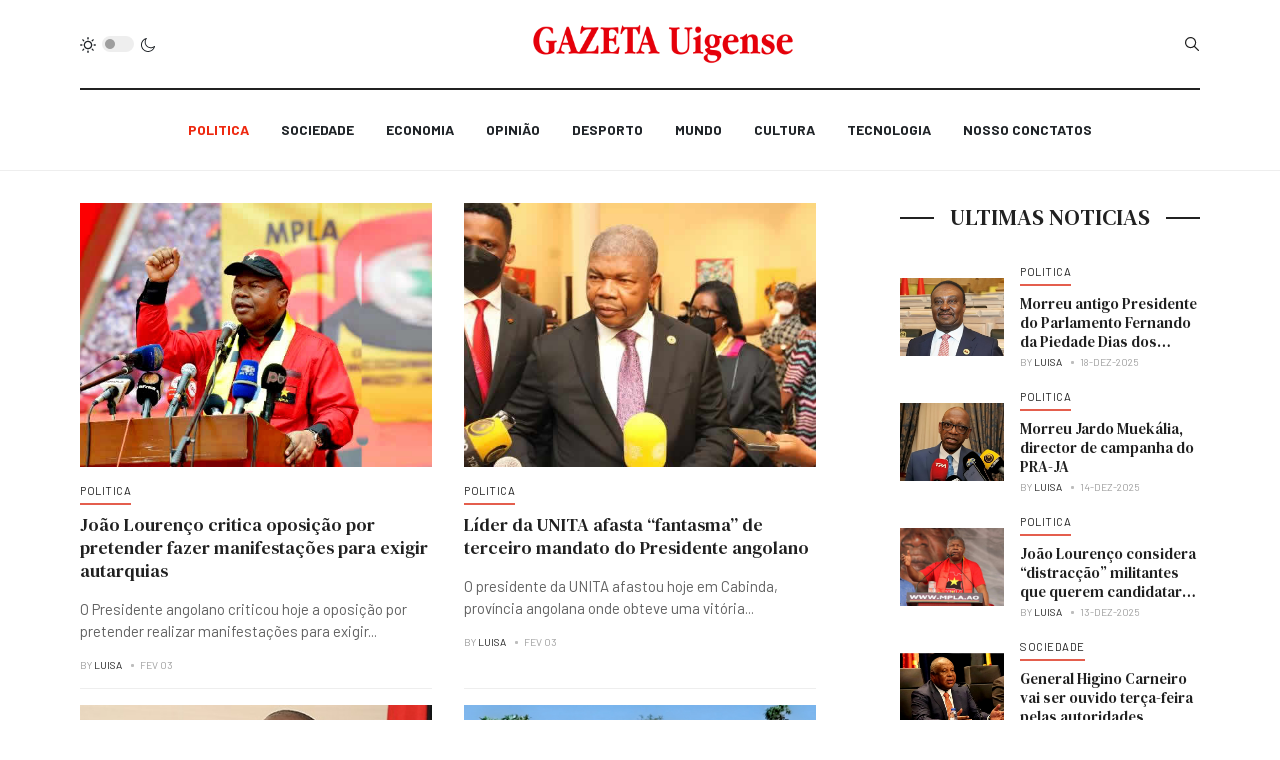

--- FILE ---
content_type: text/html; charset=utf-8
request_url: https://gazetauigense.com/index.php/politica?start=24
body_size: 10167
content:
<!DOCTYPE html>
<html xmlns="http://www.w3.org/1999/xhtml" xml:lang="pt-br" lang="pt-br" dir="ltr">

<head>
  
<script async src="https://pagead2.googlesyndication.com/pagead/js/adsbygoogle.js?client=ca-pub-6574534789470656"
     crossorigin="anonymous"></script>  
  
<!-- Global site tag (gtag.js) - Google Analytics -->
<script async src="https://www.googletagmanager.com/gtag/js?id=UA-111361923-1"></script>
<script>
  window.dataLayer = window.dataLayer || [];
  function gtag(){dataLayer.push(arguments);}
  gtag('js', new Date());

  gtag('config', 'UA-111361923-1');
</script>

  
  <meta charset="utf-8">
	<meta name="generator" content="Joomla! - Open Source Content Management">
	<title>Politica </title>
	<link href="/index.php/politica?format=feed&amp;type=rss" rel="alternate" type="application/rss+xml" title="Politica ">
	<link href="/index.php/politica?format=feed&amp;type=atom" rel="alternate" type="application/atom+xml" title="Politica ">
	<link href="https://gazetauigense.com/index.php/smart-search?format=opensearch" rel="search" title="OpenSearch Gazeta Uigense" type="application/opensearchdescription+xml">
	<link href="/favicon.ico" rel="icon" type="image/vnd.microsoft.icon">
<link href="/plugins/system/t4/themes/base/vendors/font-awesome5/css/all.min.css?34b2435e1ec67955d15c3ef732f172d7" rel="stylesheet" />
	<link href="/plugins/system/t4/themes/base/vendors/font-awesome/css/font-awesome.min.css?34b2435e1ec67955d15c3ef732f172d7" rel="stylesheet" />
	<link href="/templates/ja_blockk/js/lightbox/ekko-lightbox.css?34b2435e1ec67955d15c3ef732f172d7" rel="stylesheet" />
	<link href="/media/vendor/awesomplete/css/awesomplete.css?1.1.5" rel="stylesheet" />
	<link href="/media/vendor/joomla-custom-elements/css/joomla-alert.min.css?0.2.0" rel="stylesheet" />
	<link href="/plugins/content/pdf_embed/assets/css/style.css" rel="stylesheet" />
	<link href="/modules/mod_jacontentlisting/assets/style.css" rel="stylesheet" />
	<link href="/modules/mod_jacontentlisting/tmpl/items/default/style.css" rel="stylesheet" />
	<link href="/plugins/system/t4/themes/base/vendors/js-offcanvas/_css/js-offcanvas.css" rel="stylesheet" />
	<link href="https://fonts.googleapis.com/css?family=Barlow%3A700%2C%2C400%2C500%2C600%7CDM+Serif+Text" rel="stylesheet" />
	<link href="/modules/mod_jacontentlisting/tmpl/layouts/layout-01/style.css" rel="stylesheet" />
	<link href="/modules/mod_jacontentlisting/tmpl/items/item-03/style.css" rel="stylesheet" />
	<link href="https://gazetauigense.com/modules/mod_news_pro_gk5/interface/css/style.css" rel="stylesheet" />
	<link href="/templates/ja_blockk/css/template.css" rel="stylesheet" />
	<link href="/media/t4/css/29-372.css" rel="stylesheet" />
<script src="/media/vendor/jquery/js/jquery.min.js?3.7.1"></script>
	<script src="/templates/ja_blockk/js/imagesloaded.pkgd.min.js?34b2435e1ec67955d15c3ef732f172d7"></script>
	<script src="/media/legacy/js/jquery-noconflict.min.js?647005fc12b79b3ca2bb30c059899d5994e3e34d"></script>
	<script src="/media/vendor/jquery-migrate/js/jquery-migrate.min.js?3.4.1"></script>
	<script src="/plugins/system/t4/themes/base/vendors/bootstrap/js/bootstrap.bundle.min.js?34b2435e1ec67955d15c3ef732f172d7"></script>
	<script src="/templates/ja_blockk/js/jquery.cookie.js?34b2435e1ec67955d15c3ef732f172d7"></script>
	<script src="/templates/ja_blockk/js/isotope.pkgd.min.js?34b2435e1ec67955d15c3ef732f172d7"></script>
	<script src="/templates/ja_blockk/js/lightbox/ekko-lightbox.js?34b2435e1ec67955d15c3ef732f172d7"></script>
	<script type="application/json" class="joomla-script-options new">{"joomla.jtext":{"MOD_FINDER_SEARCH_VALUE":"Pesquisar...","JLIB_JS_AJAX_ERROR_OTHER":"Ocorreu um erro ao buscar os dados JSON: c\u00f3digo de status HTTP %s.","JLIB_JS_AJAX_ERROR_PARSE":"Ocorreu um erro de execu\u00e7\u00e3o ao processar os seguintes dados JSON:<br><code style=\"color:inherit;white-space:pre-wrap;padding:0;margin:0;border:0;background:inherit;\">%s<\/code>","ERROR":"Erro","MESSAGE":"Mensagem","NOTICE":"Aviso","WARNING":"Aten\u00e7\u00e3o","JCLOSE":"Fechar","JOK":"OK","JOPEN":"Abrir"},"finder-search":{"url":"\/index.php\/component\/finder\/?task=suggestions.suggest&format=json&tmpl=component&Itemid=281"},"system.paths":{"root":"","rootFull":"https:\/\/gazetauigense.com\/","base":"","baseFull":"https:\/\/gazetauigense.com\/"},"csrf.token":"dcc58facc6ef2adbf60f308e7956320c"}</script>
	<script src="/media/system/js/core.min.js?37ffe4186289eba9c5df81bea44080aff77b9684"></script>
	<script src="/media/com_finder/js/finder-es5.min.js?e6d3d1f535e33b5641e406eb08d15093e7038cc2" nomodule defer></script>
	<script src="/media/system/js/messages-es5.min.js?c29829fd2432533d05b15b771f86c6637708bd9d" nomodule defer></script>
	<script src="/media/vendor/awesomplete/js/awesomplete.min.js?1.1.5" defer></script>
	<script src="/media/com_finder/js/finder.min.js?a2c3894d062787a266d59d457ffba5481b639f64" type="module"></script>
	<script src="/media/system/js/messages.min.js?7f7aa28ac8e8d42145850e8b45b3bc82ff9a6411" type="module"></script>
	<script src="/modules/mod_jacontentlisting/tmpl/items/default/script.js"></script>
	<script src="/plugins/system/t4/themes/base/vendors/js-offcanvas/_js/js-offcanvas.pkgd.js"></script>
	<script src="/plugins/system/t4/themes/base/vendors/bodyscrolllock/bodyScrollLock.min.js"></script>
	<script src="/plugins/system/t4/themes/base/js/offcanvas.js"></script>
	<script src="/templates/ja_blockk/js/template.js"></script>
	<script src="/plugins/system/t4/themes/base/js/base.js?34b2435e1ec67955d15c3ef732f172d7"></script>
	<script src="/modules/mod_jacontentlisting/tmpl/layouts/layout-01/script.js"></script>
	<script src="/modules/mod_jacontentlisting/tmpl/items/item-03/script.js"></script>
	<script src="https://gazetauigense.com/modules/mod_news_pro_gk5/interface/scripts/engine.jquery.js"></script>
	<script src="/plugins/system/t4/themes/base/js/megamenu.js"></script>


  <!--[if lt IE 9]>
    <script src="/media/jui/js/html5.js"></script>
  <![endif]-->
  <meta name="viewport"  content="width=device-width, initial-scale=1, maximum-scale=1, user-scalable=yes"/>
  <style  type="text/css">
    @-webkit-viewport   { width: device-width; }
    @-moz-viewport      { width: device-width; }
    @-ms-viewport       { width: device-width; }
    @-o-viewport        { width: device-width; }
    @viewport           { width: device-width; }
  </style>
  <meta name="HandheldFriendly" content="true"/>
  <meta name="apple-mobile-web-app-capable" content="YES"/>
  <!-- //META FOR IOS & HANDHELD -->
  <style>
#nsp-nsp-414 .nspArt h4.nspHeader {
    font-size: 16px;
}
.mobile,
.body-top-1 .custom,
.body-top-2 .custom,
.body-top-3 .custom {
    display: none;
}
@media (max-width: 800px) {
    .nspArts, .nspLinksWrap {
        padding: 0;
    }
    .mobile,
    .body-top-1 .custom,
    .body-top-2 .custom,
    .body-top-3 .custom {
       display: block;
    }
}
body.view-category.item-281 #Mod400, body.view-category.item-281 #Mod414,
body.view-article.item-281 #Mod367 {
    display: none;
}
</style>
</head>

<body class="site-magz-2 navigation-magz-4 theme-default layout-magz-4 nav-breakpoint-lg navigation-hide com_content view-category item-372" data-jver="4">
  
  <div class="t4-offcanvas" data-offcanvas-options='{"modifiers":"left,overlay"}' id="off-canvas-left" role="complementary" style="display:none;">
	<div class="t4-off-canvas-header">
	 		  <a href="https://gazetauigense.com/" title="Gazeta Uigense">
	  	    	      <img class="logo-img-sm d-block d-sm-none" src="/images/banners/logo.png#joomlaImage://local-images/banners/logo.png?width=400&height=60" alt="Gazeta Uigense" />
	    	  	
	    	      <img class="logo-img d-none d-sm-block" src="/images/banners/logo.png#joomlaImage://local-images/banners/logo.png?width=400&height=60" alt="Gazeta Uigense" />
	    
	  	  </a>
	  		<button type="button" class="close js-offcanvas-close" data-dismiss="modal" aria-hidden="true">×</button>
	</div>

	<div class="t4-off-canvas-body" data-effect="def">
		<div class="t4-module module " id="Mod141"><div class="module-inner"><div class="module-ct">

<div class="custom"  >
	<p> </p>
<p><a href="https://gazetauigense.com/">INICIO</a></p>
<p><a href="/index.php/politica">POLITICA</a></p>
<p><a href="/index.php/sociedade">SOCIEDADE</a></p>
<p><a href="/index.php/economia">ECONOMIA</a></p>
<p><a href="/index.php/world-news-4">NOTICIA UIGENSE</a></p>
<p><a href="/index.php/opiniao">OPINIÃO</a></p>
<p><a href="/index.php/desporto">DESPORTO</a></p>
<p><a href="/index.php/cultura">CULTURA</a></p>
<p><a href="/index.php/mundo">MUNDO</a></p>
<p><a href="/index.php/noticias-uigense/nosso-conctatos">NOSSO CONTACTOS</a></p>
<div class="mb-4 pt-3"><img src="/images/banners/logop.fw.png" width="211" height="203" loading="lazy" data-path="local-images:/banners/logop.fw.png" /></div></div>
</div></div></div><div class="t4-module module " id="Mod142"><div class="module-inner"><div class="module-ct">

<div class="custom"  >
	<div class="border-top mt-3 pt-3">
  <h3 class="mt-0 mb-3">Social media</h3>
  <ul class="social-list social-bg-color">
	<li><a href="https://www.facebook.com/gazetauigense"><span class="fa fa-facebook"></span></a></li>
	<li><a href="/ja_works/ja_blockk/"><span class="fa fa-twitter"></span></a></li>
	<li><a href="/ja_works/ja_blockk/"><span class="fa fa-instagram"></span></a></li>
	<li><a href="/ja_works/ja_blockk/"><span class="fa fa-dribbble"></span></a></li>
  </ul>
</div>
</div>
</div></div></div>
	</div>

	</div>
  <div class="t4-wrapper">
    <div class="t4-content">
      <div class="t4-content-inner">
        
<div id="t4-mainnav" class="t4-section  t4-mainnav   border-bottom"><!-- HEADER BLOCK -->
<header id="t4-header-wrap" class="t4-header header-layout-9">
  <div class="t4-header-inner">
		<div class="container">
			<div class="header-top">
				<div class="d-flex align-items-center  justify-content-between">
					<div class="l-action d-none d-lg-block">
						<div class="theme-toggle">
			      	
	<div class="ja-dark-mode">
		<div class="mode-light">
			<svg width="16" height="16" viewBox="0 0 16 16" fill="none" xmlns="http://www.w3.org/2000/svg" class="svg-light">
				<path d="M4.22902 3.286L3.28635 2.34334C3.02635 2.083 2.60369 2.083 2.34369 2.34334C2.08335 2.60367 2.08335 3.02567 2.34369 3.286L3.28635 4.22866C3.41635 4.359 3.58702 4.424 3.75768 4.424C3.92835 4.424 4.09902 4.359 4.22902 4.22866C4.48935 3.96833 4.48935 3.54633 4.22902 3.286Z"/>
				<path d="M2 7.33333H0.666667C0.298667 7.33333 0 7.63199 0 7.99999C0 8.368 0.298667 8.66666 0.666667 8.66666H2C2.368 8.66666 2.66667 8.368 2.66667 7.99999C2.66667 7.63199 2.368 7.33333 2 7.33333Z"/>
				<path d="M4.22902 11.7713C3.96902 11.511 3.54635 11.511 3.28635 11.7713L2.34369 12.714C2.08335 12.9743 2.08335 13.3963 2.34369 13.6567C2.47369 13.787 2.64435 13.852 2.81502 13.852C2.98569 13.852 3.15635 13.787 3.28635 13.6567L4.22902 12.714C4.48935 12.4537 4.48935 12.0317 4.22902 11.7713Z"/>
				<path d="M8.00065 13.3333C7.63265 13.3333 7.33398 13.632 7.33398 14V15.3333C7.33398 15.7013 7.63265 16 8.00065 16C8.36865 16 8.66732 15.7013 8.66732 15.3333V14C8.66732 13.632 8.36865 13.3333 8.00065 13.3333Z"/>
				<path d="M13.6567 12.714L12.7141 11.7713C12.4541 11.511 12.0314 11.511 11.7714 11.7713C11.5111 12.0317 11.5111 12.4537 11.7714 12.714L12.7141 13.6567C12.8441 13.787 13.0148 13.852 13.1854 13.852C13.3561 13.852 13.5267 13.787 13.6567 13.6567C13.9171 13.3963 13.9171 12.9743 13.6567 12.714Z"/>
				<path d="M15.334 7.33333H14.0007C13.6327 7.33333 13.334 7.63199 13.334 7.99999C13.334 8.368 13.6327 8.66666 14.0007 8.66666H15.334C15.702 8.66666 16.0007 8.368 16.0007 7.99999C16.0007 7.63199 15.702 7.33333 15.334 7.33333Z"/>
				<path d="M13.6567 2.34334C13.3967 2.083 12.9741 2.083 12.7141 2.34334L11.7714 3.286C11.5111 3.54633 11.5111 3.96833 11.7714 4.22866C11.9014 4.359 12.0721 4.424 12.2428 4.424C12.4134 4.424 12.5841 4.359 12.7141 4.22866L13.6567 3.286C13.9171 3.02567 13.9171 2.60367 13.6567 2.34334Z"/>
				<path d="M8.00065 0C7.63265 0 7.33398 0.298667 7.33398 0.666667V2C7.33398 2.368 7.63265 2.66667 8.00065 2.66667C8.36865 2.66667 8.66732 2.368 8.66732 2V0.666667C8.66732 0.298667 8.36865 0 8.00065 0Z"/>
				<path d="M7.99935 3.66667C5.61002 3.66667 3.66602 5.61067 3.66602 8C3.66602 10.3893 5.61002 12.3333 7.99935 12.3333C10.3887 12.3333 12.3327 10.3893 12.3327 8C12.3327 5.61067 10.3887 3.66667 7.99935 3.66667ZM7.99935 11C6.34535 11 4.99935 9.654 4.99935 8C4.99935 6.346 6.34535 5.00001 7.99935 5.00001C9.65335 5.00001 10.9993 6.346 10.9993 8C10.9993 9.654 9.65335 11 7.99935 11Z"/>
			</svg>
		</div>

		<div class="dark-mode-status">
			<span></span>
		</div>

		<div class="mode-dark">
			<svg width="16" height="16" viewBox="0 0 16 16" fill="none" xmlns="http://www.w3.org/2000/svg" class="svg-dark">
			<path d="M14.6691 8.93962C14.5259 8.90384 14.3828 8.93962 14.2576 9.02908C13.7924 9.42269 13.2556 9.74474 12.6652 9.95944C12.1106 10.1741 11.5023 10.2815 10.8582 10.2815C9.40898 10.2815 8.08502 9.69106 7.13677 8.74282C6.18852 7.79457 5.5981 6.4706 5.5981 5.0214C5.5981 4.41309 5.70545 3.82267 5.88437 3.28593C6.08117 2.7134 6.36744 2.19455 6.74316 1.74726C6.90418 1.55046 6.8684 1.26419 6.67159 1.10317C6.54635 1.01371 6.40322 0.977929 6.26009 1.01371C4.73931 1.42522 3.41535 2.33768 2.4671 3.5543C1.55464 4.75302 1 6.23802 1 7.86614C1 9.81631 1.78722 11.5876 3.07541 12.8757C4.36359 14.1639 6.13485 14.9511 8.08502 14.9511C9.73103 14.9511 11.2518 14.3786 12.4684 13.4304C13.7029 12.4642 14.5975 11.0866 14.9732 9.51215C15.0627 9.24378 14.9196 8.9933 14.6691 8.93962ZM11.9317 12.6789C10.894 13.5019 9.57001 14.0029 8.1208 14.0029C6.42111 14.0029 4.88245 13.3051 3.77318 12.1959C2.66391 11.0866 1.96614 9.54793 1.96614 7.84825C1.96614 6.43482 2.43132 5.14664 3.23643 4.10893C3.79107 3.39327 4.48883 2.80286 5.29395 2.39135C5.20449 2.58816 5.11504 2.78497 5.04347 2.99966C4.81088 3.64375 4.70353 4.32363 4.70353 5.03929C4.70353 6.73898 5.4013 8.29553 6.51057 9.4048C7.61984 10.5141 9.1764 11.2118 10.8761 11.2118C11.6275 11.2118 12.3432 11.0866 13.0052 10.8361C13.2378 10.7467 13.4703 10.6572 13.685 10.5499C13.2556 11.3729 12.6652 12.1064 11.9317 12.6789Z"/>
			</svg>
		</div>
	</div>

			      </div>
					</div>

					<div class="t4-logo-header d-flex align-items-center">
						<span id="triggerButton" class="btn js-offcanvas-trigger t4-offcanvas-toggle d-lg-none" data-offcanvas-trigger="off-canvas-left"><i class="fa fa-bars toggle-bars"></i></span>
		        <div class="navbar-brand logo-image logo-control">
    <a href="/index.php" title="Gazeta Uigense">
            <img class="logo-img-sm d-block d-sm-none logo-sm-light" src="/images/banners/logo.png#joomlaImage://local-images/banners/logo.png?width=400&height=60" alt="Gazeta Uigense" />
      <img class="logo-img-sm d-block d-sm-none logo-sm-dark" src="/images/banners/logo.png#joomlaImage://local-images/banners/logo.png?width=400&height=60" alt="Gazeta Uigense" />
      	
          <img class="logo-img d-none d-sm-block logo-light" src="/images/banners/logo.png#joomlaImage://local-images/banners/logo.png?width=400&height=60" alt="Gazeta Uigense" />
      <img class="logo-img d-none d-sm-block logo-dark" src="/images/banners/logo.png#joomlaImage://local-images/banners/logo.png?width=400&height=60" alt="Gazeta Uigense" />
    
    </a>
  </div>

		      </div>

		      <div class="r-action d-flex align-items-center">
			      <div class="d-flex justify-content-end align-items-center">
			      	<div class="d-flex d-lg-none">
			      		
	<div class="ja-dark-mode">
		<div class="mode-light">
			<svg width="16" height="16" viewBox="0 0 16 16" fill="none" xmlns="http://www.w3.org/2000/svg" class="svg-light">
				<path d="M4.22902 3.286L3.28635 2.34334C3.02635 2.083 2.60369 2.083 2.34369 2.34334C2.08335 2.60367 2.08335 3.02567 2.34369 3.286L3.28635 4.22866C3.41635 4.359 3.58702 4.424 3.75768 4.424C3.92835 4.424 4.09902 4.359 4.22902 4.22866C4.48935 3.96833 4.48935 3.54633 4.22902 3.286Z"/>
				<path d="M2 7.33333H0.666667C0.298667 7.33333 0 7.63199 0 7.99999C0 8.368 0.298667 8.66666 0.666667 8.66666H2C2.368 8.66666 2.66667 8.368 2.66667 7.99999C2.66667 7.63199 2.368 7.33333 2 7.33333Z"/>
				<path d="M4.22902 11.7713C3.96902 11.511 3.54635 11.511 3.28635 11.7713L2.34369 12.714C2.08335 12.9743 2.08335 13.3963 2.34369 13.6567C2.47369 13.787 2.64435 13.852 2.81502 13.852C2.98569 13.852 3.15635 13.787 3.28635 13.6567L4.22902 12.714C4.48935 12.4537 4.48935 12.0317 4.22902 11.7713Z"/>
				<path d="M8.00065 13.3333C7.63265 13.3333 7.33398 13.632 7.33398 14V15.3333C7.33398 15.7013 7.63265 16 8.00065 16C8.36865 16 8.66732 15.7013 8.66732 15.3333V14C8.66732 13.632 8.36865 13.3333 8.00065 13.3333Z"/>
				<path d="M13.6567 12.714L12.7141 11.7713C12.4541 11.511 12.0314 11.511 11.7714 11.7713C11.5111 12.0317 11.5111 12.4537 11.7714 12.714L12.7141 13.6567C12.8441 13.787 13.0148 13.852 13.1854 13.852C13.3561 13.852 13.5267 13.787 13.6567 13.6567C13.9171 13.3963 13.9171 12.9743 13.6567 12.714Z"/>
				<path d="M15.334 7.33333H14.0007C13.6327 7.33333 13.334 7.63199 13.334 7.99999C13.334 8.368 13.6327 8.66666 14.0007 8.66666H15.334C15.702 8.66666 16.0007 8.368 16.0007 7.99999C16.0007 7.63199 15.702 7.33333 15.334 7.33333Z"/>
				<path d="M13.6567 2.34334C13.3967 2.083 12.9741 2.083 12.7141 2.34334L11.7714 3.286C11.5111 3.54633 11.5111 3.96833 11.7714 4.22866C11.9014 4.359 12.0721 4.424 12.2428 4.424C12.4134 4.424 12.5841 4.359 12.7141 4.22866L13.6567 3.286C13.9171 3.02567 13.9171 2.60367 13.6567 2.34334Z"/>
				<path d="M8.00065 0C7.63265 0 7.33398 0.298667 7.33398 0.666667V2C7.33398 2.368 7.63265 2.66667 8.00065 2.66667C8.36865 2.66667 8.66732 2.368 8.66732 2V0.666667C8.66732 0.298667 8.36865 0 8.00065 0Z"/>
				<path d="M7.99935 3.66667C5.61002 3.66667 3.66602 5.61067 3.66602 8C3.66602 10.3893 5.61002 12.3333 7.99935 12.3333C10.3887 12.3333 12.3327 10.3893 12.3327 8C12.3327 5.61067 10.3887 3.66667 7.99935 3.66667ZM7.99935 11C6.34535 11 4.99935 9.654 4.99935 8C4.99935 6.346 6.34535 5.00001 7.99935 5.00001C9.65335 5.00001 10.9993 6.346 10.9993 8C10.9993 9.654 9.65335 11 7.99935 11Z"/>
			</svg>
		</div>

		<div class="dark-mode-status">
			<span></span>
		</div>

		<div class="mode-dark">
			<svg width="16" height="16" viewBox="0 0 16 16" fill="none" xmlns="http://www.w3.org/2000/svg" class="svg-dark">
			<path d="M14.6691 8.93962C14.5259 8.90384 14.3828 8.93962 14.2576 9.02908C13.7924 9.42269 13.2556 9.74474 12.6652 9.95944C12.1106 10.1741 11.5023 10.2815 10.8582 10.2815C9.40898 10.2815 8.08502 9.69106 7.13677 8.74282C6.18852 7.79457 5.5981 6.4706 5.5981 5.0214C5.5981 4.41309 5.70545 3.82267 5.88437 3.28593C6.08117 2.7134 6.36744 2.19455 6.74316 1.74726C6.90418 1.55046 6.8684 1.26419 6.67159 1.10317C6.54635 1.01371 6.40322 0.977929 6.26009 1.01371C4.73931 1.42522 3.41535 2.33768 2.4671 3.5543C1.55464 4.75302 1 6.23802 1 7.86614C1 9.81631 1.78722 11.5876 3.07541 12.8757C4.36359 14.1639 6.13485 14.9511 8.08502 14.9511C9.73103 14.9511 11.2518 14.3786 12.4684 13.4304C13.7029 12.4642 14.5975 11.0866 14.9732 9.51215C15.0627 9.24378 14.9196 8.9933 14.6691 8.93962ZM11.9317 12.6789C10.894 13.5019 9.57001 14.0029 8.1208 14.0029C6.42111 14.0029 4.88245 13.3051 3.77318 12.1959C2.66391 11.0866 1.96614 9.54793 1.96614 7.84825C1.96614 6.43482 2.43132 5.14664 3.23643 4.10893C3.79107 3.39327 4.48883 2.80286 5.29395 2.39135C5.20449 2.58816 5.11504 2.78497 5.04347 2.99966C4.81088 3.64375 4.70353 4.32363 4.70353 5.03929C4.70353 6.73898 5.4013 8.29553 6.51057 9.4048C7.61984 10.5141 9.1764 11.2118 10.8761 11.2118C11.6275 11.2118 12.3432 11.0866 13.0052 10.8361C13.2378 10.7467 13.4703 10.6572 13.685 10.5499C13.2556 11.3729 12.6652 12.1064 11.9317 12.6789Z"/>
			</svg>
		</div>
	</div>

			      	</div>

			        
			        
			        <div class="head-search">
			          
<form class="mod-finder js-finder-searchform form-search" action="/index.php/smart-search" method="get" role="search">
    <label for="mod-finder-searchword118" class="finder">Busca</label><input type="text" name="q" id="mod-finder-searchword118" class="js-finder-search-query form-control" value="" placeholder="Pesquisar...">
            </form>

			        </div>
			      </div>
			    </div>
				</div>
	    </div>
    </div>

    <div class="header-bottom">
      <div class="container d-flex justify-content-center align-items-center">
	      <div class="t4-megamenu-wrap">
	        <div class="t4-navbar">
	          
<nav class="navbar navbar-expand-lg">
<div id="t4-megamenu-magazine-menu-4" class="t4-megamenu collapse navbar-collapse flipping animate" data-duration="400">

<ul class="nav navbar-nav level0"  itemscope="itemscope" itemtype="http://www.schema.org/SiteNavigationElement">
<li class="nav-item current active" data-id="372" itemprop="name" data-level="1"><a href="/index.php/politica" class="nav-link" aria-current="page">Politica </a></li><li class="nav-item" data-id="376" itemprop="name" data-level="1"><a href="/index.php/sociedade" class="nav-link">Sociedade</a></li><li class="nav-item" data-id="373" itemprop="name" data-level="1"><a href="/index.php/economia" class="nav-link">Economia</a></li><li class="nav-item" data-id="374" itemprop="name" data-level="1"><a href="/index.php/politica-2" class="nav-link">Opinião</a></li><li class="nav-item" data-id="378" itemprop="name" data-level="1"><a href="/index.php/desporto" class="nav-link">Desporto</a></li><li class="nav-item" data-id="380" itemprop="name" data-level="1"><a href="/index.php/mundo" class="nav-link">Mundo</a></li><li class="nav-item" data-id="379" itemprop="name" data-level="1"><a href="/index.php/cultura" class="nav-link">Cultura</a></li><li class="nav-item" data-id="381" itemprop="name" data-level="1"><a href="/index.php/tecnologia" class="nav-link">Tecnologia </a></li><li class="nav-item" data-id="375" itemprop="name" data-level="1"><a href="/index.php/nosso-conctatos" class="nav-link">Nosso Conctatos</a></li></ul></div>
</nav>

	        </div>
	      </div>
	    </div>
	  </div>
  </div>
</header>
<!-- // HEADER BLOCK --></div>








<div id="t4-main-body" class="t4-section  t4-main-body">
<div class="t4-section-inner container"><div class="t4-row row">
<div class="t4-col col-12 col-lg">
<div id="system-message-container" aria-live="polite"></div>


<div class="com-content-category-blog blog magz-layout layout-default  cols-1" itemscope itemtype="https://schema.org/Blog">

	
	<div class="content-items">
		
	<div class="row">
	
				<div class="col-12 col-md-6 col-lg-6">
			<div class="item card-item column-1 " itemprop="blogPost" itemscope itemtype="https://schema.org/BlogPosting">
				
<div class="jacl-item style-underline text-left">
	<div class="jacl-item__inner">
		        
		<!-- Item media -->
		
          <div class="jacl-item__media radius-none media-4-3">
  	<a href="/index.php/politica/2679-joao-lourenco-critica-oposicao-por-pretender-fazer-manifestacoes-para-exigir-autarquias" title="João Lourenço critica oposição por pretender fazer manifestações para exigir autarquias"><img src="https://gazetauigense.com/images/joao%20lourenco/mpla_angola/270986886.jpg#joomlaImage://local-images/joao lourenco/mpla_angola/270986886.jpg?width=600&height=400" alt="João Lourenço critica oposição por pretender fazer manifestações para exigir autarquias"></a>
    <span class="item-media-mask"></span>
  </div>
		<!-- // Item media -->
		
		<div class="jacl-item__body">

						<!-- Item category -->
      <div class="jacl-item__cat style-underline color-blue">
	<a href="/index.php/politica" itemprop="genre">Politica</a>
</div>
			<!-- // Item category -->
			
			<!-- Item title -->
      	<h5 class="jacl-item__title">
	<a href="/index.php/politica/2679-joao-lourenco-critica-oposicao-por-pretender-fazer-manifestacoes-para-exigir-autarquias" title="João Lourenço critica oposição por pretender fazer manifestações para exigir autarquias">João Lourenço critica oposição por pretender fazer manifestações para exigir autarquias</a>
</h5>
			<!-- // Item title -->

			<!-- Item intro -->
        
  <div class="jacl-item__introtext">
    <p>O Presidente angolano criticou hoje a oposição por pretender realizar manifestações para exigir<span class='more_text'>...</span></p>  </div>
			<!-- // Item intro -->

			<!-- Item meta -->
        
<div class="jacl-item__meta">
  <ul>
          <li class="item-author" itemprop="author" itemscope itemtype="https://schema.org/Person">
					By <span itemprop="name">Luisa</span>	</li>

<li style="display: none;" itemprop="publisher" itemtype="http://schema.org/Organization" itemscope>
			<span itemprop="name">Luisa</span></li>
          
        <li class="item-date">
      Fev 03    </li>
    
    
  </ul>
</div>
			<!-- // Item meta -->

			<!-- Item tags -->
        			<!-- // Item tags -->

			<!-- Item readmore -->
        
			<!-- // Item readmore -->

		</div>

	</div>
</div>			</div><!-- end item -->
		</div><!-- end span -->

	
				<div class="col-12 col-md-6 col-lg-6">
			<div class="item card-item column-1 " itemprop="blogPost" itemscope itemtype="https://schema.org/BlogPosting">
				
<div class="jacl-item style-underline text-left">
	<div class="jacl-item__inner">
		        
		<!-- Item media -->
		
          <div class="jacl-item__media radius-none media-4-3">
  	<a href="/index.php/politica/2676-lider-da-unita-afasta-fantasma-de-terceiro-mandato-do-presidente-angolano" title="Líder da UNITA afasta “fantasma” de terceiro mandato do Presidente angolano"><img src="https://gazetauigense.com/images/joao%20lourenco/000Y76q11723.jpg#joomlaImage://local-images/joao lourenco/000Y76q11723.jpg?width=600&height=400" alt="Líder da UNITA afasta “fantasma” de terceiro mandato do Presidente angolano"></a>
    <span class="item-media-mask"></span>
  </div>
		<!-- // Item media -->
		
		<div class="jacl-item__body">

						<!-- Item category -->
      <div class="jacl-item__cat style-underline color-blue">
	<a href="/index.php/politica" itemprop="genre">Politica</a>
</div>
			<!-- // Item category -->
			
			<!-- Item title -->
      	<h5 class="jacl-item__title">
	<a href="/index.php/politica/2676-lider-da-unita-afasta-fantasma-de-terceiro-mandato-do-presidente-angolano" title="Líder da UNITA afasta “fantasma” de terceiro mandato do Presidente angolano">Líder da UNITA afasta “fantasma” de terceiro mandato do Presidente angolano</a>
</h5>
			<!-- // Item title -->

			<!-- Item intro -->
        
  <div class="jacl-item__introtext">
    <p>O presidente da UNITA afastou hoje em Cabinda, província angolana onde obteve uma vitória<span class='more_text'>...</span></p>  </div>
			<!-- // Item intro -->

			<!-- Item meta -->
        
<div class="jacl-item__meta">
  <ul>
          <li class="item-author" itemprop="author" itemscope itemtype="https://schema.org/Person">
					By <span itemprop="name">Luisa</span>	</li>

<li style="display: none;" itemprop="publisher" itemtype="http://schema.org/Organization" itemscope>
			<span itemprop="name">Luisa</span></li>
          
        <li class="item-date">
      Fev 03    </li>
    
    
  </ul>
</div>
			<!-- // Item meta -->

			<!-- Item tags -->
        			<!-- // Item tags -->

			<!-- Item readmore -->
        
			<!-- // Item readmore -->

		</div>

	</div>
</div>			</div><!-- end item -->
		</div><!-- end span -->

	
				<div class="col-12 col-md-6 col-lg-6">
			<div class="item card-item column-1 " itemprop="blogPost" itemscope itemtype="https://schema.org/BlogPosting">
				
<div class="jacl-item style-underline text-left">
	<div class="jacl-item__inner">
		        
		<!-- Item media -->
		
          <div class="jacl-item__media radius-none media-4-3">
  	<a href="/index.php/politica/2673-governador-defende-melhoria-dos-problemas-da-cidade-do-uige" title="Governador defende melhoria dos problemas da cidade do Uíge"><img src="https://gazetauigense.com/images/Uige_Politica/Jose%20Carvalho%20da%20Rocha%20522.jpg#joomlaImage://local-images/Uige_Politica/Jose Carvalho da Rocha 522.jpg?width=600&height=400" alt="Governador defende melhoria dos problemas da cidade do Uíge"></a>
    <span class="item-media-mask"></span>
  </div>
		<!-- // Item media -->
		
		<div class="jacl-item__body">

						<!-- Item category -->
      <div class="jacl-item__cat style-underline color-blue">
	<a href="/index.php/politica" itemprop="genre">Politica</a>
</div>
			<!-- // Item category -->
			
			<!-- Item title -->
      	<h5 class="jacl-item__title">
	<a href="/index.php/politica/2673-governador-defende-melhoria-dos-problemas-da-cidade-do-uige" title="Governador defende melhoria dos problemas da cidade do Uíge">Governador defende melhoria dos problemas da cidade do Uíge</a>
</h5>
			<!-- // Item title -->

			<!-- Item intro -->
        
  <div class="jacl-item__introtext">
    <p>O governador Provincial do Uíge, José Carvalho da Rocha, exortou nesta terça-feira, na sede<span class='more_text'>...</span></p>  </div>
			<!-- // Item intro -->

			<!-- Item meta -->
        
<div class="jacl-item__meta">
  <ul>
          <li class="item-author" itemprop="author" itemscope itemtype="https://schema.org/Person">
					By <span itemprop="name">Luisa</span>	</li>

<li style="display: none;" itemprop="publisher" itemtype="http://schema.org/Organization" itemscope>
			<span itemprop="name">Luisa</span></li>
          
        <li class="item-date">
      Nov 07    </li>
    
    
  </ul>
</div>
			<!-- // Item meta -->

			<!-- Item tags -->
        			<!-- // Item tags -->

			<!-- Item readmore -->
        
			<!-- // Item readmore -->

		</div>

	</div>
</div>			</div><!-- end item -->
		</div><!-- end span -->

	
				<div class="col-12 col-md-6 col-lg-6">
			<div class="item card-item column-1 " itemprop="blogPost" itemscope itemtype="https://schema.org/BlogPosting">
				
<div class="jacl-item style-underline text-left">
	<div class="jacl-item__inner">
		        
		<!-- Item media -->
		
          <div class="jacl-item__media radius-none media-4-3">
  	<a href="/index.php/politica/2672-todos-os-anos-angola-testemunha-um-infinito-rol-de-promessas-que-nao-se-cumprem-acj" title="Todos os anos Angola testemunha um infinito rol de promessas que não se cumprem - ACJ"><img src="https://gazetauigense.com/images/unita_angola/adalberto/7523698xNVGbbb.jpg#joomlaImage://local-images/unita_angola/adalberto/7523698xNVGbbb.jpg?width=918&height=612" alt="Todos os anos Angola testemunha um infinito rol de promessas que não se cumprem - ACJ"></a>
    <span class="item-media-mask"></span>
  </div>
		<!-- // Item media -->
		
		<div class="jacl-item__body">

						<!-- Item category -->
      <div class="jacl-item__cat style-underline color-blue">
	<a href="/index.php/politica" itemprop="genre">Politica</a>
</div>
			<!-- // Item category -->
			
			<!-- Item title -->
      	<h5 class="jacl-item__title">
	<a href="/index.php/politica/2672-todos-os-anos-angola-testemunha-um-infinito-rol-de-promessas-que-nao-se-cumprem-acj" title="Todos os anos Angola testemunha um infinito rol de promessas que não se cumprem - ACJ">Todos os anos Angola testemunha um infinito rol de promessas que não se cumprem - ACJ</a>
</h5>
			<!-- // Item title -->

			<!-- Item intro -->
        
  <div class="jacl-item__introtext">
    <p>O presidente da UNITA, maior partido da oposição angolana, disse hoje que nenhum país se constrói sem<span class='more_text'>...</span></p>  </div>
			<!-- // Item intro -->

			<!-- Item meta -->
        
<div class="jacl-item__meta">
  <ul>
          <li class="item-author" itemprop="author" itemscope itemtype="https://schema.org/Person">
					By <span itemprop="name">Luisa</span>	</li>

<li style="display: none;" itemprop="publisher" itemtype="http://schema.org/Organization" itemscope>
			<span itemprop="name">Luisa</span></li>
          
        <li class="item-date">
      Out 31    </li>
    
    
  </ul>
</div>
			<!-- // Item meta -->

			<!-- Item tags -->
        			<!-- // Item tags -->

			<!-- Item readmore -->
        
			<!-- // Item readmore -->

		</div>

	</div>
</div>			</div><!-- end item -->
		</div><!-- end span -->

	
				<div class="col-12 col-md-6 col-lg-6">
			<div class="item card-item column-1 " itemprop="blogPost" itemscope itemtype="https://schema.org/BlogPosting">
				
<div class="jacl-item style-underline text-left">
	<div class="jacl-item__inner">
		        
		<!-- Item media -->
		
          <div class="jacl-item__media radius-none media-4-3">
  	<a href="/index.php/politica/2670-pr-admite-reducao-do-iva-e-vai-continuar-retirada-de-subsidios-aos-combustiveis" title="PR admite redução do IVA e vai continuar retirada de subsídios aos combustíveis"><img src="https://gazetauigense.com/images/joao%20lourenco/393387870_697060179139345_7194505777460526677_n.jpg#joomlaImage://local-images/joao lourenco/393387870_697060179139345_7194505777460526677_n.jpg?width=1280&height=853" alt="PR admite redução do IVA e vai continuar retirada de subsídios aos combustíveis"></a>
    <span class="item-media-mask"></span>
  </div>
		<!-- // Item media -->
		
		<div class="jacl-item__body">

						<!-- Item category -->
      <div class="jacl-item__cat style-underline color-blue">
	<a href="/index.php/politica" itemprop="genre">Politica</a>
</div>
			<!-- // Item category -->
			
			<!-- Item title -->
      	<h5 class="jacl-item__title">
	<a href="/index.php/politica/2670-pr-admite-reducao-do-iva-e-vai-continuar-retirada-de-subsidios-aos-combustiveis" title="PR admite redução do IVA e vai continuar retirada de subsídios aos combustíveis">PR admite redução do IVA e vai continuar retirada de subsídios aos combustíveis</a>
</h5>
			<!-- // Item title -->

			<!-- Item intro -->
        
  <div class="jacl-item__introtext">
    <p>O Presidente angolano, João Lourenço, admitiu hoje uma redução da carga fiscal, nomeadamente<span class='more_text'>...</span></p>  </div>
			<!-- // Item intro -->

			<!-- Item meta -->
        
<div class="jacl-item__meta">
  <ul>
          <li class="item-author" itemprop="author" itemscope itemtype="https://schema.org/Person">
					By <span itemprop="name">Luisa</span>	</li>

<li style="display: none;" itemprop="publisher" itemtype="http://schema.org/Organization" itemscope>
			<span itemprop="name">Luisa</span></li>
          
        <li class="item-date">
      Out 17    </li>
    
    
  </ul>
</div>
			<!-- // Item meta -->

			<!-- Item tags -->
        			<!-- // Item tags -->

			<!-- Item readmore -->
        
			<!-- // Item readmore -->

		</div>

	</div>
</div>			</div><!-- end item -->
		</div><!-- end span -->

	
				<div class="col-12 col-md-6 col-lg-6">
			<div class="item card-item column-1 " itemprop="blogPost" itemscope itemtype="https://schema.org/BlogPosting">
				
<div class="jacl-item style-underline text-left">
	<div class="jacl-item__inner">
		        
		<!-- Item media -->
		
          <div class="jacl-item__media radius-none media-4-3">
  	<a href="/index.php/politica/2669-morreu-o-nacionalista-angolano-herculano-carvalho-dos-santos-onambwe" title="Morreu o nacionalista angolano Herculano Carvalho dos Santos "Onambwe""><img src="https://gazetauigense.com/images/obitorio/ONAMBWE%20254JNH.jpg#joomlaImage://local-images/obitorio/ONAMBWE 254JNH.jpg?width=918&height=612" alt="Morreu o nacionalista angolano Herculano Carvalho dos Santos "Onambwe""></a>
    <span class="item-media-mask"></span>
  </div>
		<!-- // Item media -->
		
		<div class="jacl-item__body">

						<!-- Item category -->
      <div class="jacl-item__cat style-underline color-blue">
	<a href="/index.php/politica" itemprop="genre">Politica</a>
</div>
			<!-- // Item category -->
			
			<!-- Item title -->
      	<h5 class="jacl-item__title">
	<a href="/index.php/politica/2669-morreu-o-nacionalista-angolano-herculano-carvalho-dos-santos-onambwe" title="Morreu o nacionalista angolano Herculano Carvalho dos Santos "Onambwe"">Morreu o nacionalista angolano Herculano Carvalho dos Santos "Onambwe"</a>
</h5>
			<!-- // Item title -->

			<!-- Item intro -->
        
  <div class="jacl-item__introtext">
    <p>O nacionalista angolano Henrique Carvalho dos Santos “Onambwe” morreu domingo em Portugal, aos 83<span class='more_text'>...</span></p>  </div>
			<!-- // Item intro -->

			<!-- Item meta -->
        
<div class="jacl-item__meta">
  <ul>
          <li class="item-author" itemprop="author" itemscope itemtype="https://schema.org/Person">
					By <span itemprop="name">Luisa</span>	</li>

<li style="display: none;" itemprop="publisher" itemtype="http://schema.org/Organization" itemscope>
			<span itemprop="name">Luisa</span></li>
          
        <li class="item-date">
      Out 15    </li>
    
    
  </ul>
</div>
			<!-- // Item meta -->

			<!-- Item tags -->
        			<!-- // Item tags -->

			<!-- Item readmore -->
        
			<!-- // Item readmore -->

		</div>

	</div>
</div>			</div><!-- end item -->
		</div><!-- end span -->

	
				<div class="col-12 col-md-6 col-lg-6">
			<div class="item card-item column-1 " itemprop="blogPost" itemscope itemtype="https://schema.org/BlogPosting">
				
<div class="jacl-item style-underline text-left">
	<div class="jacl-item__inner">
		        
		<!-- Item media -->
		
          <div class="jacl-item__media radius-none media-4-3">
  	<a href="/index.php/politica/2668-unita-considera-nulo-o-acto-de-votacao-praticado-pela-an-e-assegura-que-processo-de-destituicao-do-pr-vai-continuar" title="UNITA considera nulo o acto de votação praticado pela AN e assegura que processo de destituição do PR vai continuar"><img src="https://gazetauigense.com/images/unita_angola/membros%20da%20unita/Liberty%20Chiaca%208228556.jpg#joomlaImage://local-images/unita_angola/membros da unita/Liberty Chiaca 8228556.jpg?width=600&height=400" alt="UNITA considera nulo o acto de votação praticado pela AN e assegura que processo de destituição do PR vai continuar"></a>
    <span class="item-media-mask"></span>
  </div>
		<!-- // Item media -->
		
		<div class="jacl-item__body">

						<!-- Item category -->
      <div class="jacl-item__cat style-underline color-blue">
	<a href="/index.php/politica" itemprop="genre">Politica</a>
</div>
			<!-- // Item category -->
			
			<!-- Item title -->
      	<h5 class="jacl-item__title">
	<a href="/index.php/politica/2668-unita-considera-nulo-o-acto-de-votacao-praticado-pela-an-e-assegura-que-processo-de-destituicao-do-pr-vai-continuar" title="UNITA considera nulo o acto de votação praticado pela AN e assegura que processo de destituição do PR vai continuar">UNITA considera nulo o acto de votação praticado pela AN e assegura que processo de destituição do PR vai continuar</a>
</h5>
			<!-- // Item title -->

			<!-- Item intro -->
        
  <div class="jacl-item__introtext">
    <p>O Grupo Parlamentar da UNITA, que viu sua iniciativa do processo de destituição do presidente da<span class='more_text'>...</span></p>  </div>
			<!-- // Item intro -->

			<!-- Item meta -->
        
<div class="jacl-item__meta">
  <ul>
          <li class="item-author" itemprop="author" itemscope itemtype="https://schema.org/Person">
					By <span itemprop="name">Luisa</span>	</li>

<li style="display: none;" itemprop="publisher" itemtype="http://schema.org/Organization" itemscope>
			<span itemprop="name">Luisa</span></li>
          
        <li class="item-date">
      Out 15    </li>
    
    
  </ul>
</div>
			<!-- // Item meta -->

			<!-- Item tags -->
        			<!-- // Item tags -->

			<!-- Item readmore -->
        
			<!-- // Item readmore -->

		</div>

	</div>
</div>			</div><!-- end item -->
		</div><!-- end span -->

	
				<div class="col-12 col-md-6 col-lg-6">
			<div class="item card-item column-1 " itemprop="blogPost" itemscope itemtype="https://schema.org/BlogPosting">
				
<div class="jacl-item style-underline text-left">
	<div class="jacl-item__inner">
		        
		<!-- Item media -->
		
          <div class="jacl-item__media radius-none media-4-3">
  	<a href="/index.php/politica/2667-mpla-expoe-fragilidades-da-iniciativa-de-destituicao-do-pr" title="MPLA expõe fragilidades da Iniciativa de destituição do PR"><img src="https://gazetauigense.com/images/mpla_angola/Ju%20Martins%20-10FH.jpg#joomlaImage://local-images/mpla_angola/Ju Martins -10FH.jpg?width=600&height=400" alt="MPLA expõe fragilidades da Iniciativa de destituição do PR"></a>
    <span class="item-media-mask"></span>
  </div>
		<!-- // Item media -->
		
		<div class="jacl-item__body">

						<!-- Item category -->
      <div class="jacl-item__cat style-underline color-blue">
	<a href="/index.php/politica" itemprop="genre">Politica</a>
</div>
			<!-- // Item category -->
			
			<!-- Item title -->
      	<h5 class="jacl-item__title">
	<a href="/index.php/politica/2667-mpla-expoe-fragilidades-da-iniciativa-de-destituicao-do-pr" title="MPLA expõe fragilidades da Iniciativa de destituição do PR">MPLA expõe fragilidades da Iniciativa de destituição do PR</a>
</h5>
			<!-- // Item title -->

			<!-- Item intro -->
        
  <div class="jacl-item__introtext">
    <p>O deputado do MPLA João “Jú” Martins afirmou, este sábado, que a iniciativa de destituição do<span class='more_text'>...</span></p>  </div>
			<!-- // Item intro -->

			<!-- Item meta -->
        
<div class="jacl-item__meta">
  <ul>
          <li class="item-author" itemprop="author" itemscope itemtype="https://schema.org/Person">
					By <span itemprop="name">Luisa</span>	</li>

<li style="display: none;" itemprop="publisher" itemtype="http://schema.org/Organization" itemscope>
			<span itemprop="name">Luisa</span></li>
          
        <li class="item-date">
      Out 14    </li>
    
    
  </ul>
</div>
			<!-- // Item meta -->

			<!-- Item tags -->
        			<!-- // Item tags -->

			<!-- Item readmore -->
        
			<!-- // Item readmore -->

		</div>

	</div>
</div>			</div><!-- end item -->
		</div><!-- end span -->

		</div>
		</div>

	
</div>


	<div class="com-content-category-blog__navigation w-100">
		<div class="com-content-category-blog__pagination">
			

	<nav role="navigation" aria-label="Paginação">
		<div class="pagination pagination-toolbar text-center">

			
							<ul class="pagination ml-0 mb-4">
						<li class="page-item">
		<a aria-label="Ir para a página início" href="/index.php/politica?start=0" class="page-link">
			<span class="fa fa-angle-double-left" aria-hidden="true"></span>		</a>
	</li>
						<li class="page-item">
		<a aria-label="Ir para a página anterior" href="/index.php/politica?start=16" class="page-link">
			<span class="fa fa-angle-left" aria-hidden="true"></span>		</a>
	</li>
					
																									
							<li class="page-item">
		<a aria-label="Ir para página 1" href="/index.php/politica?start=0" class="page-link">
			1		</a>
	</li>
					
																									
							<li class="page-item">
		<a aria-label="Ir para página 2" href="/index.php/politica?start=8" class="page-link">
			2		</a>
	</li>
					
																									
							<li class="page-item">
		<a aria-label="Ir para página 3" href="/index.php/politica?start=16" class="page-link">
			3		</a>
	</li>
					
																									
								<li class="active page-item">
		<span aria-current="true" aria-label="Página 4" class="page-link">4</span>
	</li>
					
																																								
							<li class="page-item">
		<a aria-label="Ir para página 5" href="/index.php/politica?start=32" class="page-link">
			5		</a>
	</li>
					
												
							<li class="page-item">
		<a aria-label="Ir para página 6" href="/index.php/politica?start=40" class="page-link">
			6		</a>
	</li>
					
												
							<li class="page-item">
		<a aria-label="Ir para página 7" href="/index.php/politica?start=48" class="page-link">
			7		</a>
	</li>
					
												
							<li class="page-item">
		<a aria-label="Ir para página 8" href="/index.php/politica?start=56" class="page-link">
			8		</a>
	</li>
					
												
							<li class="page-item">
		<a aria-label="Ir para página 9" href="/index.php/politica?start=64" class="page-link">
			9		</a>
	</li>
					
												
							<li class="page-item">
		<a aria-label="Ir para página 10" href="/index.php/politica?start=72" class="page-link">
			10		</a>
	</li>
											<li class="page-item">
		<a aria-label="Ir para a página próximo" href="/index.php/politica?start=32" class="page-link">
			<span class="fa fa-angle-right" aria-hidden="true"></span>		</a>
	</li>
						<li class="page-item">
		<a aria-label="Ir para a página fim" href="/index.php/politica?start=1040" class="page-link">
			<span class="fa fa-angle-double-right" aria-hidden="true"></span>		</a>
	</li>
				</ul>
			
							<input type="hidden" name="limitstart" value="24">
			
		</div>
	</nav>
		</div>

					<p class="com-content-category-blog__counter counter">
				Página 4 de 131			</p>
			</div>


</div>

<div class="t4-col sidebar-r col-12 col-lg-4">
<div class="t4-module module sticky-top2 " id="Mod400"><div class="module-inner"><div class="module-ct">
<div class="jacl-layout layout-1 mod400  sticky-top2">
	<div class="container">
	<div class="mod-heading heading-style-04">
	    <h2 class="heading-title"><span>Ultimas Noticias </span></h2>
	    <div class="heading-desc">
	        	    </div>
	</div>
</div>
	
	<div class="jacl-layout__body">
				<div class="jacl-row small-gutters cols-1">
					<div class="jacl-col-12 jacl-col-sm-12 ">
				
<div class="jacl-item item-style-3 style-underline text-left horizontal-4 spacer-normal media-align-left">
	<div class="jacl-item__inner">
		      
			<!-- Item media -->
			<div class="jacl-item-wrap__media">
				
          <div class="jacl-item__media radius-none media-4-3">
  	<a href="/index.php/140-destaques-principal/142-politica/2739-morreu-antigo-presidente-do-parlamento-fernando-da-piedade-dias-dos-santos-nando" title="Morreu antigo Presidente do Parlamento Fernando da Piedade Dias dos Santos “Nandó”"><img src="https://gazetauigense.com/images/obitorio/i_400x400VBG.jpg#joomlaImage://local-images/obitorio/i_400x400VBG.jpg?width=918&height=612" alt="Morreu antigo Presidente do Parlamento Fernando da Piedade Dias dos Santos “Nandó”"></a>
    <span class="item-media-mask"></span>
  </div>
							</div>
			<!-- // Item media -->
		
		<div class="jacl-item__body">
						<!-- Item category -->
        <div class="jacl-item__cat style-underline color-blue">
	<a href="/index.php/140-destaques-principal/142-politica" itemprop="genre">Politica</a>
</div>
			<!-- // Item category -->
			
			<!-- Item title -->
        <h6 class="jacl-item__title">
	<a href="/index.php/140-destaques-principal/142-politica/2739-morreu-antigo-presidente-do-parlamento-fernando-da-piedade-dias-dos-santos-nando" title="Morreu antigo Presidente do Parlamento Fernando da Piedade Dias dos Santos “Nandó”">Morreu antigo Presidente do Parlamento Fernando da Piedade Dias dos Santos “Nandó”</a>
</h6>
			<!-- // Item title -->

			<!-- Item intro -->
        
			<!-- // Item intro -->
			
			<!-- Item meta -->
        
<div class="jacl-item__meta">
  <ul>
          <li class="item-author" itemprop="author" itemscope itemtype="https://schema.org/Person">
					By <span itemprop="name">Luisa</span>	</li>

<li style="display: none;" itemprop="publisher" itemtype="http://schema.org/Organization" itemscope>
			<span itemprop="name">Luisa</span></li>
          
        <li class="item-date">
      18-Dez-2025    </li>
    
    
  </ul>
</div>
			<!-- // Item meta -->

			<!-- Item tags -->
        			<!-- // Item tags -->

			<!-- Item readmore -->
        
			<!-- // Item readmore -->

		</div>

	</div>
</div>			</div>
					<div class="jacl-col-12 jacl-col-sm-12 ">
				
<div class="jacl-item item-style-3 style-underline text-left horizontal-4 spacer-normal media-align-left">
	<div class="jacl-item__inner">
		      
			<!-- Item media -->
			<div class="jacl-item-wrap__media">
				
          <div class="jacl-item__media radius-none media-4-3">
  	<a href="/index.php/141-destaques-de-noticias/145-politica/2738-morreu-jardo-muekalia-director-de-campanha-do-pra-ja" title="Morreu Jardo Muekália, director de campanha do PRA-JA"><img src="https://gazetauigense.com/images/obitorio/589969367_12.jpg#joomlaImage://local-images/obitorio/589969367_12.jpg?width=918&height=612" alt="Morreu Jardo Muekália, director de campanha do PRA-JA"></a>
    <span class="item-media-mask"></span>
  </div>
							</div>
			<!-- // Item media -->
		
		<div class="jacl-item__body">
						<!-- Item category -->
        <div class="jacl-item__cat style-underline color-blue">
	<a href="/index.php/141-destaques-de-noticias/145-politica" itemprop="genre">Politica</a>
</div>
			<!-- // Item category -->
			
			<!-- Item title -->
        <h6 class="jacl-item__title">
	<a href="/index.php/141-destaques-de-noticias/145-politica/2738-morreu-jardo-muekalia-director-de-campanha-do-pra-ja" title="Morreu Jardo Muekália, director de campanha do PRA-JA">Morreu Jardo Muekália, director de campanha do PRA-JA</a>
</h6>
			<!-- // Item title -->

			<!-- Item intro -->
        
			<!-- // Item intro -->
			
			<!-- Item meta -->
        
<div class="jacl-item__meta">
  <ul>
          <li class="item-author" itemprop="author" itemscope itemtype="https://schema.org/Person">
					By <span itemprop="name">Luisa</span>	</li>

<li style="display: none;" itemprop="publisher" itemtype="http://schema.org/Organization" itemscope>
			<span itemprop="name">Luisa</span></li>
          
        <li class="item-date">
      14-Dez-2025    </li>
    
    
  </ul>
</div>
			<!-- // Item meta -->

			<!-- Item tags -->
        			<!-- // Item tags -->

			<!-- Item readmore -->
        
			<!-- // Item readmore -->

		</div>

	</div>
</div>			</div>
					<div class="jacl-col-12 jacl-col-sm-12 ">
				
<div class="jacl-item item-style-3 style-underline text-left horizontal-4 spacer-normal media-align-left">
	<div class="jacl-item__inner">
		      
			<!-- Item media -->
			<div class="jacl-item-wrap__media">
				
          <div class="jacl-item__media radius-none media-4-3">
  	<a href="/index.php/politica/2737-joao-lourenco-considera-distraccao-militantes-que-querem-candidatar-se-a-lideranca-do-mpla" title="João Lourenço considera “distracção” militantes que querem candidatar-se à liderança do MPLA"><img src="https://gazetauigense.com/images/mpla_angola/0003521A1.jpg#joomlaImage://local-images/mpla_angola/0003521A1.jpg?width=600&height=400" alt="João Lourenço considera “distracção” militantes que querem candidatar-se à liderança do MPLA"></a>
    <span class="item-media-mask"></span>
  </div>
							</div>
			<!-- // Item media -->
		
		<div class="jacl-item__body">
						<!-- Item category -->
        <div class="jacl-item__cat style-underline color-blue">
	<a href="/index.php/politica" itemprop="genre">Politica</a>
</div>
			<!-- // Item category -->
			
			<!-- Item title -->
        <h6 class="jacl-item__title">
	<a href="/index.php/politica/2737-joao-lourenco-considera-distraccao-militantes-que-querem-candidatar-se-a-lideranca-do-mpla" title="João Lourenço considera “distracção” militantes que querem candidatar-se à liderança do MPLA">João Lourenço considera “distracção” militantes que querem candidatar-se à liderança do MPLA</a>
</h6>
			<!-- // Item title -->

			<!-- Item intro -->
        
			<!-- // Item intro -->
			
			<!-- Item meta -->
        
<div class="jacl-item__meta">
  <ul>
          <li class="item-author" itemprop="author" itemscope itemtype="https://schema.org/Person">
					By <span itemprop="name">Luisa</span>	</li>

<li style="display: none;" itemprop="publisher" itemtype="http://schema.org/Organization" itemscope>
			<span itemprop="name">Luisa</span></li>
          
        <li class="item-date">
      13-Dez-2025    </li>
    
    
  </ul>
</div>
			<!-- // Item meta -->

			<!-- Item tags -->
        			<!-- // Item tags -->

			<!-- Item readmore -->
        
			<!-- // Item readmore -->

		</div>

	</div>
</div>			</div>
					<div class="jacl-col-12 jacl-col-sm-12 ">
				
<div class="jacl-item item-style-3 style-underline text-left horizontal-4 spacer-normal media-align-left">
	<div class="jacl-item__inner">
		      
			<!-- Item media -->
			<div class="jacl-item-wrap__media">
				
          <div class="jacl-item__media radius-none media-4-3">
  	<a href="/index.php/141-destaques-de-noticias/146-sociedade/2736-general-higino-carneiro-vai-ser-ouvido-terca-feira-pelas-autoridades" title="General Higino Carneiro vai ser ouvido terça-feira pelas autoridades"><img src="https://gazetauigense.com/images/sociedade/0e2687422111-6f.jpg#joomlaImage://local-images/sociedade/0e2687422111-6f.jpg?width=918&height=612" alt="General Higino Carneiro vai ser ouvido terça-feira pelas autoridades"></a>
    <span class="item-media-mask"></span>
  </div>
							</div>
			<!-- // Item media -->
		
		<div class="jacl-item__body">
						<!-- Item category -->
        <div class="jacl-item__cat style-underline color-blue">
	<a href="/index.php/141-destaques-de-noticias/146-sociedade" itemprop="genre">Sociedade</a>
</div>
			<!-- // Item category -->
			
			<!-- Item title -->
        <h6 class="jacl-item__title">
	<a href="/index.php/141-destaques-de-noticias/146-sociedade/2736-general-higino-carneiro-vai-ser-ouvido-terca-feira-pelas-autoridades" title="General Higino Carneiro vai ser ouvido terça-feira pelas autoridades">General Higino Carneiro vai ser ouvido terça-feira pelas autoridades</a>
</h6>
			<!-- // Item title -->

			<!-- Item intro -->
        
			<!-- // Item intro -->
			
			<!-- Item meta -->
        
<div class="jacl-item__meta">
  <ul>
          <li class="item-author" itemprop="author" itemscope itemtype="https://schema.org/Person">
					By <span itemprop="name">Luisa</span>	</li>

<li style="display: none;" itemprop="publisher" itemtype="http://schema.org/Organization" itemscope>
			<span itemprop="name">Luisa</span></li>
          
        <li class="item-date">
      08-Dez-2025    </li>
    
    
  </ul>
</div>
			<!-- // Item meta -->

			<!-- Item tags -->
        			<!-- // Item tags -->

			<!-- Item readmore -->
        
			<!-- // Item readmore -->

		</div>

	</div>
</div>			</div>
					<div class="jacl-col-12 jacl-col-sm-12 ">
				
<div class="jacl-item item-style-3 style-underline text-left horizontal-4 spacer-normal media-align-left">
	<div class="jacl-item__inner">
		      
			<!-- Item media -->
			<div class="jacl-item-wrap__media">
				
          <div class="jacl-item__media radius-none media-4-3">
  	<a href="/index.php/politica/2735-mpla-compara-descontentamento-social-ao-desconforto-de-viver-numa-casa-em-obras" title="MPLA compara descontentamento social ao “desconforto de viver numa casa em obras”"><img src="https://gazetauigense.com/images/manifestacao/850.jpg#joomlaImage://local-images/manifestacao/850.jpg?width=600&height=400" alt="MPLA compara descontentamento social ao “desconforto de viver numa casa em obras”"></a>
    <span class="item-media-mask"></span>
  </div>
							</div>
			<!-- // Item media -->
		
		<div class="jacl-item__body">
						<!-- Item category -->
        <div class="jacl-item__cat style-underline color-blue">
	<a href="/index.php/politica" itemprop="genre">Politica</a>
</div>
			<!-- // Item category -->
			
			<!-- Item title -->
        <h6 class="jacl-item__title">
	<a href="/index.php/politica/2735-mpla-compara-descontentamento-social-ao-desconforto-de-viver-numa-casa-em-obras" title="MPLA compara descontentamento social ao “desconforto de viver numa casa em obras”">MPLA compara descontentamento social ao “desconforto de viver numa casa em obras”</a>
</h6>
			<!-- // Item title -->

			<!-- Item intro -->
        
			<!-- // Item intro -->
			
			<!-- Item meta -->
        
<div class="jacl-item__meta">
  <ul>
          <li class="item-author" itemprop="author" itemscope itemtype="https://schema.org/Person">
					By <span itemprop="name">Luisa</span>	</li>

<li style="display: none;" itemprop="publisher" itemtype="http://schema.org/Organization" itemscope>
			<span itemprop="name">Luisa</span></li>
          
        <li class="item-date">
      08-Dez-2025    </li>
    
    
  </ul>
</div>
			<!-- // Item meta -->

			<!-- Item tags -->
        			<!-- // Item tags -->

			<!-- Item readmore -->
        
			<!-- // Item readmore -->

		</div>

	</div>
</div>			</div>
					<div class="jacl-col-12 jacl-col-sm-12 ">
				
<div class="jacl-item item-style-3 style-underline text-left horizontal-4 spacer-normal media-align-left">
	<div class="jacl-item__inner">
		      
			<!-- Item media -->
			<div class="jacl-item-wrap__media">
				
          <div class="jacl-item__media radius-none media-4-3">
  	<a href="/index.php/politica/2734-russos-detidos-em-luanda-queriam-provocar-alternancia-politica-e-colocar-unita-no-poder" title="Russos detidos em Luanda queriam “provocar alternância política” e colocar UNITA no poder"><img src="https://gazetauigense.com/images/BASTIDORES/Russos%2020287.jpg#joomlaImage://local-images/BASTIDORES/Russos 20287.jpg?width=700&height=466" alt="Russos detidos em Luanda queriam “provocar alternância política” e colocar UNITA no poder"></a>
    <span class="item-media-mask"></span>
  </div>
							</div>
			<!-- // Item media -->
		
		<div class="jacl-item__body">
						<!-- Item category -->
        <div class="jacl-item__cat style-underline color-blue">
	<a href="/index.php/politica" itemprop="genre">Politica</a>
</div>
			<!-- // Item category -->
			
			<!-- Item title -->
        <h6 class="jacl-item__title">
	<a href="/index.php/politica/2734-russos-detidos-em-luanda-queriam-provocar-alternancia-politica-e-colocar-unita-no-poder" title="Russos detidos em Luanda queriam “provocar alternância política” e colocar UNITA no poder">Russos detidos em Luanda queriam “provocar alternância política” e colocar UNITA no poder</a>
</h6>
			<!-- // Item title -->

			<!-- Item intro -->
        
			<!-- // Item intro -->
			
			<!-- Item meta -->
        
<div class="jacl-item__meta">
  <ul>
          <li class="item-author" itemprop="author" itemscope itemtype="https://schema.org/Person">
					By <span itemprop="name">Luisa</span>	</li>

<li style="display: none;" itemprop="publisher" itemtype="http://schema.org/Organization" itemscope>
			<span itemprop="name">Luisa</span></li>
          
        <li class="item-date">
      03-Dez-2025    </li>
    
    
  </ul>
</div>
			<!-- // Item meta -->

			<!-- Item tags -->
        			<!-- // Item tags -->

			<!-- Item readmore -->
        
			<!-- // Item readmore -->

		</div>

	</div>
</div>			</div>
					<div class="jacl-col-12 jacl-col-sm-12 ">
				
<div class="jacl-item item-style-3 style-underline text-left horizontal-4 spacer-normal media-align-left">
	<div class="jacl-item__inner">
		      
			<!-- Item media -->
			<div class="jacl-item-wrap__media">
				
          <div class="jacl-item__media radius-none media-4-3">
  	<a href="/index.php/politica/2733-lider-da-unita-compoe-novo-executivo-do-partido-com-nomeacoes-dos-seus-membros" title="Líder da UNITA compõe novo executivo do partido com nomeações dos seus membros"><img src="https://gazetauigense.com/images/unita_angola/adalberto/80_30112025104636.jpg#joomlaImage://local-images/unita_angola/adalberto/80_30112025104636.jpg?width=918&height=612" alt="Líder da UNITA compõe novo executivo do partido com nomeações dos seus membros"></a>
    <span class="item-media-mask"></span>
  </div>
							</div>
			<!-- // Item media -->
		
		<div class="jacl-item__body">
						<!-- Item category -->
        <div class="jacl-item__cat style-underline color-blue">
	<a href="/index.php/politica" itemprop="genre">Politica</a>
</div>
			<!-- // Item category -->
			
			<!-- Item title -->
        <h6 class="jacl-item__title">
	<a href="/index.php/politica/2733-lider-da-unita-compoe-novo-executivo-do-partido-com-nomeacoes-dos-seus-membros" title="Líder da UNITA compõe novo executivo do partido com nomeações dos seus membros">Líder da UNITA compõe novo executivo do partido com nomeações dos seus membros</a>
</h6>
			<!-- // Item title -->

			<!-- Item intro -->
        
			<!-- // Item intro -->
			
			<!-- Item meta -->
        
<div class="jacl-item__meta">
  <ul>
          <li class="item-author" itemprop="author" itemscope itemtype="https://schema.org/Person">
					By <span itemprop="name">Luisa</span>	</li>

<li style="display: none;" itemprop="publisher" itemtype="http://schema.org/Organization" itemscope>
			<span itemprop="name">Luisa</span></li>
          
        <li class="item-date">
      03-Dez-2025    </li>
    
    
  </ul>
</div>
			<!-- // Item meta -->

			<!-- Item tags -->
        			<!-- // Item tags -->

			<!-- Item readmore -->
        
			<!-- // Item readmore -->

		</div>

	</div>
</div>			</div>
					<div class="jacl-col-12 jacl-col-sm-12 ">
				
<div class="jacl-item item-style-3 style-underline text-left horizontal-4 spacer-normal media-align-left">
	<div class="jacl-item__inner">
		      
			<!-- Item media -->
			<div class="jacl-item-wrap__media">
				
          <div class="jacl-item__media radius-none media-4-3">
  	<a href="/index.php/politica/2732-acusacoes-contra-higino-carneiro-e-engenharia-juridica-para-inviabilizar-candidatura-a-presidencia-do-mpla-analista" title="Acusações contra Higino Carneiro é “engenharia jurídica” para inviabilizar candidatura à presidência do MPLA — analista"><img src="https://gazetauigense.com/images/mpla_angola/Higino%20Carneiro%2024d27f5-b9c.jpg#joomlaImage://local-images/mpla_angola/Higino Carneiro 24d27f5-b9c.jpg?width=918&height=612" alt="Acusações contra Higino Carneiro é “engenharia jurídica” para inviabilizar candidatura à presidência do MPLA — analista"></a>
    <span class="item-media-mask"></span>
  </div>
							</div>
			<!-- // Item media -->
		
		<div class="jacl-item__body">
						<!-- Item category -->
        <div class="jacl-item__cat style-underline color-blue">
	<a href="/index.php/politica" itemprop="genre">Politica</a>
</div>
			<!-- // Item category -->
			
			<!-- Item title -->
        <h6 class="jacl-item__title">
	<a href="/index.php/politica/2732-acusacoes-contra-higino-carneiro-e-engenharia-juridica-para-inviabilizar-candidatura-a-presidencia-do-mpla-analista" title="Acusações contra Higino Carneiro é “engenharia jurídica” para inviabilizar candidatura à presidência do MPLA — analista">Acusações contra Higino Carneiro é “engenharia jurídica” para inviabilizar candidatura à presidência do MPLA — analista</a>
</h6>
			<!-- // Item title -->

			<!-- Item intro -->
        
			<!-- // Item intro -->
			
			<!-- Item meta -->
        
<div class="jacl-item__meta">
  <ul>
          <li class="item-author" itemprop="author" itemscope itemtype="https://schema.org/Person">
					By <span itemprop="name">Luisa</span>	</li>

<li style="display: none;" itemprop="publisher" itemtype="http://schema.org/Organization" itemscope>
			<span itemprop="name">Luisa</span></li>
          
        <li class="item-date">
      03-Dez-2025    </li>
    
    
  </ul>
</div>
			<!-- // Item meta -->

			<!-- Item tags -->
        			<!-- // Item tags -->

			<!-- Item readmore -->
        
			<!-- // Item readmore -->

		</div>

	</div>
</div>			</div>
				</div>

		
	</div>
</div>
</div></div></div><div class="t4-module module " id="Mod414"><div class="module-inner"><h3 class="module-title "><span>Mais Lidas</span></h3><div class="module-ct">	<p>Error: No articles to display</p>
</div></div></div>
</div>
</div></div>
</div>





<div id="t4-footer" class="t4-section  t4-footer">
<div class="t4-section-inner container"><div class="t4-row row">
<div class="t4-col footer col-sm">
<div class="mod-footer">
    <div class="footer1">Copyright &#169; 2026 Gazeta Uigense. Todos os direitos reservados.</div>
    <div class="footer2"><a href="https://www.joomla.org">Joomla!</a> é Software Livre publicado sob a <a href="https://www.gnu.org/licenses/gpl-2.0.html">Licença Pública Geral GNU.</a></div>
</div>

</div>

</div></div>
</div><a href='javascript:' id='back-to-top'><i class='fa fa-chevron-up'></i></a>
      </div>
    </div>
  </div>
  <!-- Go to www.addthis.com/dashboard to customize your tools --> <script type="text/javascript" src="//s7.addthis.com/js/300/addthis_widget.js#pubid=ra-58a27ef72c87e4f9"></script>
<script defer src="https://static.cloudflareinsights.com/beacon.min.js/vcd15cbe7772f49c399c6a5babf22c1241717689176015" integrity="sha512-ZpsOmlRQV6y907TI0dKBHq9Md29nnaEIPlkf84rnaERnq6zvWvPUqr2ft8M1aS28oN72PdrCzSjY4U6VaAw1EQ==" data-cf-beacon='{"version":"2024.11.0","token":"ff5f171ed0004e9b9643e080e257fd3f","r":1,"server_timing":{"name":{"cfCacheStatus":true,"cfEdge":true,"cfExtPri":true,"cfL4":true,"cfOrigin":true,"cfSpeedBrain":true},"location_startswith":null}}' crossorigin="anonymous"></script>
</body>
</html>


--- FILE ---
content_type: text/html; charset=utf-8
request_url: https://www.google.com/recaptcha/api2/aframe
body_size: 269
content:
<!DOCTYPE HTML><html><head><meta http-equiv="content-type" content="text/html; charset=UTF-8"></head><body><script nonce="UPzkieLRpGwj18zMolzXAA">/** Anti-fraud and anti-abuse applications only. See google.com/recaptcha */ try{var clients={'sodar':'https://pagead2.googlesyndication.com/pagead/sodar?'};window.addEventListener("message",function(a){try{if(a.source===window.parent){var b=JSON.parse(a.data);var c=clients[b['id']];if(c){var d=document.createElement('img');d.src=c+b['params']+'&rc='+(localStorage.getItem("rc::a")?sessionStorage.getItem("rc::b"):"");window.document.body.appendChild(d);sessionStorage.setItem("rc::e",parseInt(sessionStorage.getItem("rc::e")||0)+1);localStorage.setItem("rc::h",'1769900573539');}}}catch(b){}});window.parent.postMessage("_grecaptcha_ready", "*");}catch(b){}</script></body></html>